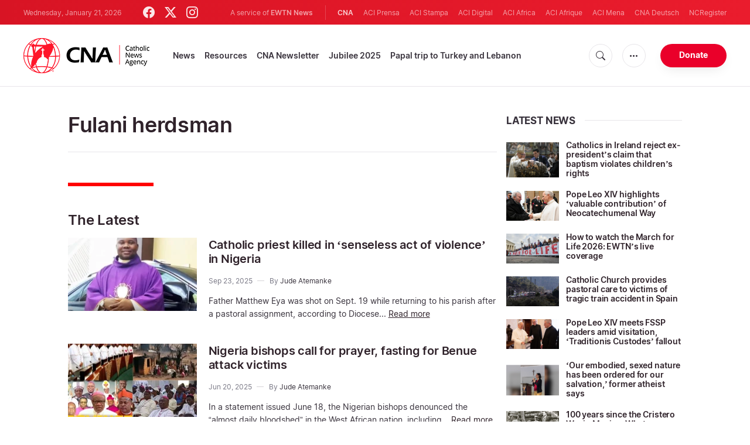

--- FILE ---
content_type: text/html; charset=UTF-8
request_url: https://www.catholicnewsagency.com/tags/5466/fulani-herdsman
body_size: 17772
content:
<!DOCTYPE html>
<html lang="en">
<head>
  <meta http-equiv="Content-Type" content="text/html; charset=UTF-8">
<meta http-equiv="X-UA-Compatible" content="IE=edge,chrome=1">
<title>Fulani herdsman - Latest news</title>
  <meta name="description" content="Fulani herdsman - Latest news"/>
  <meta name="keywords" content="tags, cna, Fulani herdsman"/>
  <meta name="author" content="CNA"/>
<meta name="copyright" content="© 2026 CNA | All rights reserved."/>
<meta name="viewport" content="width=device-width, initial-scale=1, minimum-scale=1.0, maximum-scale=1.0, user-scalable=no"/>

<meta name="apple-mobile-web-app-capable" content="yes">
<meta name="format-detection" content="telephone=no">


<meta property="twitter:account_id" content="32422915"/>
  <meta property="twitter:site" content="@cnalive"/>
  <meta property="twitter:url" content="https://www.catholicnewsagency.com/tags/5466/fulani-herdsman"/>
  <meta property="twitter:creator" content="@cnalive"/>


<meta property="fb:pages" content="25126781485"/>
<meta property="fb:app_id" content="367111723460456"/>
<meta property="og:type" content="website"/>
  <meta property="og:url" content="https://www.catholicnewsagency.com/tags/5466/fulani-herdsman"/>
  <meta property="og:site_name" content="Catholic News Agency"/>


    <meta name="analytics-page-type" content="tag" />
                <meta name="analytics-tags" content="fulani herdsman" />
        <meta name="analytics-page-id" content="5466" />

<link rel="canonical" href="https://www.catholicnewsagency.com/tags/5466/fulani-herdsman">
<link rel="stylesheet" href="https://cdn.jsdelivr.net/npm/bootstrap-icons@1.11.1/font/bootstrap-icons.css">
<link rel="stylesheet" type="text/css" href="https://www.catholicnewsagency.com/assets/css/app.css?id=d8d6ef6ba57fe643d6399f80916e917f">




<link rel="icon" type="image/png" href="https://www.catholicnewsagency.com/assets/images/extra/apple/apple-touch-icon-57x57.png" sizes="196x196" />
<link rel="icon" type="image/png" href="https://www.catholicnewsagency.com/assets/images/extra/favicon/favicon-96x96.png" sizes="96x96" />
<link rel="icon" type="image/png" href="https://www.catholicnewsagency.com/assets/images/extra/favicon/favicon-32x32.png" sizes="32x32" />
<link rel="icon" type="image/png" href="https://www.catholicnewsagency.com/assets/images/extra/favicon/favicon-16x16.png" sizes="16x16" />
<link rel="icon" type="image/png" href="https://www.catholicnewsagency.com/assets/images/extra/favicon/favicon-128x128.png" sizes="128x128" />
<link rel="apple-touch-icon-precomposed" sizes="57x57" href="https://www.catholicnewsagency.com/assets/images/extra/apple/apple-touch-icon-57x57.png" />
<link rel="apple-touch-icon-precomposed" sizes="114x114" href="https://www.catholicnewsagency.com/assets/images/extra/apple/apple-touch-icon-114x114.png" />
<link rel="apple-touch-icon-precomposed" sizes="72x72" href="https://www.catholicnewsagency.com/assets/images/extra/apple/apple-touch-icon-72x72.png" />
<link rel="apple-touch-icon-precomposed" sizes="144x144" href="https://www.catholicnewsagency.com/assets/images/extra/apple/apple-touch-icon-144x144.png" />
<link rel="apple-touch-icon-precomposed" sizes="60x60" href="https://www.catholicnewsagency.com/assets/images/extra/apple/apple-touch-icon-60x60.png" />
<link rel="apple-touch-icon-precomposed" sizes="120x120" href="https://www.catholicnewsagency.com/assets/images/extra/apple/apple-touch-icon-120x120.png" />
<link rel="apple-touch-icon-precomposed" sizes="76x76" href="https://www.catholicnewsagency.com/assets/images/extra/apple/apple-touch-icon-76x76.png" />
<link rel="apple-touch-icon-precomposed" sizes="152x152" href="https://www.catholicnewsagency.com/assets/images/extra/apple/apple-touch-icon-152x152.png" />
  <!-- PostHog Analytics -->
<script>
(function() {
    'use strict';

    // PostHog CDN Loader
    !function(t,e){var o,n,p,r;e.__SV||(window.posthog=e,e._i=[],e.init=function(i,s,a){function g(t,e){var o=e.split(".");2==o.length&&(t=t[o[0]],e=o[1]);t[e]=function(){t.push([e].concat(Array.prototype.slice.call(arguments,0)))}}(p=t.createElement("script")).type="text/javascript",p.async=!0,p.src=s.api_host+"/static/array.js",(r=t.getElementsByTagName("script")[0]).parentNode.insertBefore(p,r);var u=e;for(void 0!==a?u=e[a]=[]:a="posthog",u.people=u.people||[],u.toString=function(t){var e="posthog";return"posthog"!==a&&(e+="."+a),t||(e+=" (stub)"),e},u.people.toString=function(){return u.toString(1)+".people (stub)"},o="capture identify alias people.set people.set_once set_config register register_once unregister opt_out_capturing has_opted_out_capturing opt_in_capturing reset isFeatureEnabled onFeatureFlags getFeatureFlag getFeatureFlagPayload reloadFeatureFlags group updateEarlyAccessFeatureEnrollment getEarlyAccessFeatures getActiveMatchingSurveys getSurveys".split(" "),n=0;n<o.length;n++)g(u,o[n]);e._i.push([i,s,a])},e.__SV=1)}(document,window.posthog||[]);

    // =============================================================================
    // PostHog Configuration
    // =============================================================================

    const posthogConfig = {
        enabled: true,
        apiKey: 'phc_3b4tsLrHHzsSavxDBpOPpePiNKlWmVVxiZbc1uqqSaB',
        host: 'https://eu.i.posthog.com',
        webVitalsSampleRate: 10,
        sessionReplaySampleRate: 0,
        forceSessionReplay: false,
        forceSessionReplayParam: 'posthog_force_replay',
        debug: false
    };

    // =============================================================================
    // Constants & State
    // =============================================================================

    const seenErrors = new Set();

    // =============================================================================
    // PostHog Initialization
    // =============================================================================

    function initializePostHog() {
        if (!posthogConfig.enabled || !posthogConfig.apiKey) {
            return;
        }

        try {
            posthog.init(posthogConfig.apiKey, {
                api_host: posthogConfig.host,
                persistence: 'memory',
                debug: posthogConfig.debug,
                autocapture: true,
                capture_pageview: true,
                capture_pageleave: true,
                capture_exceptions: true,
                cross_subdomain_cookie: false,
                disable_session_recording: !shouldEnableSessionReplay(),
                capture_performance: getPerformanceConfig(),
                before_send: processEventBeforeSend,
                loaded: function() {
                    setAnalyticsContext();
                }
            });
        } catch (error) {
            console.error('PostHog initialization failed:', error);
        }
    }

    // =============================================================================
    // Event Processing & Filtering
    // =============================================================================

    function generateErrorSignature(event) {
        if (!event.properties || !event.properties.$exception_list) {
            return '';
        }

        const exceptions = event.properties.$exception_list;
        if (!Array.isArray(exceptions) || exceptions.length === 0) {
            return '';
        }

        const exception = exceptions[0];
        const type = exception.type || 'Unknown';
        const message = exception.value || '';
        const stackTrace = exception.stacktrace && exception.stacktrace.frames && exception.stacktrace.frames[0];

        return [
            type,
            message,
            stackTrace ? stackTrace.filename || '' : '',
            stackTrace ? stackTrace.function || '' : '',
            stackTrace ? stackTrace.lineno || '' : ''
        ].join('|');
    }

    function processEventBeforeSend(event) {
        if (event === null) {
            return null;
        }

        // Sample web vitals events
        if (
            event.event === '$web_vitals' &&
            Math.random() * 100 > posthogConfig.webVitalsSampleRate
        ) {
            return null;
        }

        // Deduplicate exception events
        if (event.event === '$exception') {
            const errorSignature = generateErrorSignature(event);
            if (errorSignature && seenErrors.has(errorSignature)) {
                return null;
            }
            if (errorSignature) {
                seenErrors.add(errorSignature);
            }
        }

        return event;
    }

    function shouldEnableSessionReplay() {
        const forceSessionReplay = posthogConfig.forceSessionReplay ||
            (typeof window !== 'undefined' &&
                new URLSearchParams(window.location.search).has(posthogConfig.forceSessionReplayParam));

        return forceSessionReplay || Math.random() * 100 < posthogConfig.sessionReplaySampleRate;
    }

    function getPerformanceConfig() {
        if (posthogConfig.webVitalsSampleRate === 100) {
            return true;
        } else if (posthogConfig.webVitalsSampleRate > 0) {
            return {
                web_vitals_sample_rate: posthogConfig.webVitalsSampleRate / 100
            };
        }
        return false;
    }

    // =============================================================================
    // Context Utilities
    // =============================================================================

    function getPageMetadata() {
        const metaMapping = [
            ['page_type', 'analytics-page-type'],
            ['pub_date', 'analytics-pub-date'],
            ['section', 'analytics-section'],
            ['authors', 'analytics-authors'],
            ['tags', 'analytics-tags'],
            ['page_id', 'analytics-page-id'],
            ['slug', 'analytics-slug'],
            ['category', 'analytics-category']
        ];

        const metadata = {};

        metaMapping.forEach(function(item) {
            const el = document.querySelector('meta[name="' + item[1] + '"]');
            if (el && el.content) {
                // Use pipe separator for arrays (tags and authors)
                if (item[0] === 'tags' || item[0] === 'authors') {
                    metadata[item[0]] = el.content.split('|').map(function(s) { return s.trim(); }).filter(Boolean);
                } else {
                    metadata[item[0]] = el.content;
                }
            }
        });

        return metadata;
    }

    function getPagePath() {
        return typeof window !== 'undefined' ? window.location.pathname : '';
    }

    // =============================================================================
    // Analytics Context Management
    // =============================================================================

    function setAnalyticsContext() {
        if (!posthogConfig.enabled || typeof posthog === 'undefined') {
            return;
        }

        try {
            const pageMetadata = getPageMetadata();
            const contextData = Object.assign({
                app_name: 'cna',
                app_version: '0.1.0',
            }, pageMetadata);

            posthog.register(contextData);
        } catch (error) {
            console.error('Failed to set analytics context:', error);
            try {
                posthog.register({ 'register-error': true });
            } catch (e) {
                // Silent fail
            }
        }
    }

    function clearAnalyticsContext() {
        if (!posthogConfig.enabled || typeof posthog === 'undefined') {
            return;
        }

        try {
            const keysToUnregister = [
                'page_type', 'pub_date', 'section', 'authors', 'tags',
                'app_name', 'page_id'
            ];

            keysToUnregister.forEach(function(key) {
                posthog.unregister(key);
            });
        } catch (error) {
            console.error('Failed to clear analytics context:', error);
        }
    }

    function getAnalyticsContext() {
        if (!posthogConfig.enabled || typeof posthog === 'undefined') {
            return {
                pageType: null,
                pubDate: null,
                section: null,
                authors: null,
                tags: null
            };
        }

        try {
            return {
                pageType: posthog.get_property('page_type') || null,
                pubDate: posthog.get_property('pub_date') || null,
                section: posthog.get_property('section') || null,
                authors: posthog.get_property('authors') || null,
                tags: posthog.get_property('tags') || null
            };
        } catch (error) {
            return {
                pageType: null,
                pubDate: null,
                section: null,
                authors: null,
                tags: null
            };
        }
    }

    // =============================================================================
    // Public API
    // =============================================================================

    window.PostHogAnalytics = {
        initialize: initializePostHog,
        setContext: setAnalyticsContext,
        clearContext: clearAnalyticsContext,
        getContext: getAnalyticsContext,
        config: posthogConfig
    };

    // =============================================================================
    // Auto-initialization
    // =============================================================================

    if (document.readyState === 'loading') {
        document.addEventListener('DOMContentLoaded', initializePostHog);
    } else {
        initializePostHog();
    }
})();
</script>
<!-- End PostHog Analytics -->
      <script type="text/javascript">
      var _iub = _iub || [];
      _iub.csConfiguration = {"siteId":3988050,"cookiePolicyId":10396418,"lang":"en","storage":{"useSiteId":true}};
    </script>
    <script type="text/javascript" src="https://cs.iubenda.com/autoblocking/3988050.js"></script>
    <script type="text/javascript" src="//cdn.iubenda.com/cs/gpp/stub.js"></script>
    <script type="text/javascript" src="//cdn.iubenda.com/cs/iubenda_cs.js" charset="UTF-8" async></script>
        <style>
    ins.adsbygoogle[data-ad-status="unfilled"] {
       display: none !important;
    }
</style>
<script type='text/javascript'>
var googletag = googletag || {};
googletag.cmd = googletag.cmd || [];
(function() {
    var gads = document.createElement('script');
    gads.async = true;
    gads.type = 'text/javascript';
    var useSSL = 'https:' == document.location.protocol;
    gads.src = (useSSL ? 'https:' : 'http:') + 
    '//www.googletagservices.com/tag/js/gpt.js';
    var node = document.getElementsByTagName('script')[0];
    node.parentNode.insertBefore(gads, node);
})();

googletag.cmd.push(function() {
    var mappingHeaderBanner = googletag.sizeMapping().
        addSize([992, 0], [[728, 90],[970, 90]]). //desktop
        addSize([768, 0], [[728, 90]]). //tablet
        addSize([320, 0], [[320, 100], [320, 50]]). //mobile
        addSize([0, 0], []). //other
        build();
    var mappingArticleFooter = googletag.sizeMapping().
        addSize([992, 0], [[468, 60]]). //desktop
        addSize([768, 0], [[468, 60]]). //tablet
        addSize([320, 0], [[300, 250]]). //mobile
        addSize([0, 0], [[300, 250]]). //other
        build();

    googletag.defineSlot('/1319756/CNA_Sidebar_A', [[1, 1], [300, 250], 'fluid'], 'div-gpt-ad-1422466279351-0').addService(googletag.pubads()).setCollapseEmptyDiv(true,true);
    googletag.defineSlot('/1319756/CNA_Sidebar_B', [[1, 1], [300, 250], 'fluid'], 'div-gpt-ad-1422466279351-1').addService(googletag.pubads()).setCollapseEmptyDiv(true,true);
    googletag.defineSlot('/1319756/CNA_Sidebar_C', [[1, 1], [300, 250], 'fluid'], 'div-gpt-ad-1422466279351-2').addService(googletag.pubads()).setCollapseEmptyDiv(true,true);       
    googletag.defineSlot('/1319756/CNA_Article_1', [[1, 1], [300, 250], 'fluid'], 'div-gpt-ad-1439931607151-0').addService(googletag.pubads()).setCollapseEmptyDiv(true,true);
    googletag.defineSlot('/1319756/CNA_Article_2', [[1, 1], [300, 250], 'fluid'], 'div-gpt-ad-1441212700470-1').addService(googletag.pubads()).setCollapseEmptyDiv(true,true);
    googletag.defineSlot('/1319756/CNA_Top_Banner', [[728, 90], [970, 90], [320, 100], [320, 50]], 'div-gpt-ad-1481822258740-0').defineSizeMapping(mappingHeaderBanner).addService(googletag.pubads()).setCollapseEmptyDiv(true,true);
    googletag.defineSlot('/1319756/CNA_EN_Article_Footer', [[300, 250], 'fluid'], 'div-gpt-ad-1507207562539-0').defineSizeMapping(mappingArticleFooter).addService(googletag.pubads()).setCollapseEmptyDiv(true,true);
    googletag.defineSlot('/1319756/CNA_EN_Slider', [[300, 250], [728, 90], [970, 90], [320, 50]], 'CNA_EN_Slider').addService(googletag.pubads());
    googletag.pubads().collapseEmptyDivs();
        googletag.enableServices();
});
</script>
  <script type="application/ld+json">
{
  "@context":         "http://schema.org",
  "@type":            "WebPage",
  "headline":         "Fulani herdsman - Latest news",
  "description":      "Fulani herdsman - Latest news",
  "datePublished":    "2020-12-16T02:38:50-05:00",
  "dateModified":     "2025-09-23T14:12:02-04:00",
  "mainEntityOfPage": "https://www.catholicnewsagency.com/tags/5466/fulani-herdsman",
  "publisher": {
    "@type":        "Organization",
    "name":         "Catholic News Agency",
    "description":  "Catholic News Agency provides reliable, free, up-to-the-minute news affecting the Universal Church, giving particular emphasis to the words of the Holy Father and happenings of the Holy See, to any person with access to the internet. A service of EWTN News, CNA is proud to offer free access to the latest news items for Catholic dioceses, parishes, and websites, in order to increase awareness of the activities of the universal Church and to foster a sense of Catholic thought and culture in the life of every Catholic.",
    "logo": {
      "@type":    "ImageObject",
      "url":      "https://www.catholicnewsagency.com/assets/images/branding/CNA_LOGOredblk.png",
      "width":    2692,
      "height":   752
    }
  },
  "author": [

    {
      "@type":          "Organization",
      "url":            "https://www.catholicnewsagency.com/",
      "name":           "Catholic News Agency",
      "description":    "Catholic News Agency provides reliable, free, up-to-the-minute news affecting the Universal Church, giving particular emphasis to the words of the Holy Father and happenings of the Holy See, to any person with access to the internet. A service of EWTN News, CNA is proud to offer free access to the latest news items for Catholic dioceses, parishes, and websites, in order to increase awareness of the activities of the universal Church and to foster a sense of Catholic thought and culture in the life of every Catholic.",
      "logo": {
        "@type":    "ImageObject",
        "url":      "https://www.catholicnewsagency.com/assets/images/branding/CNA_LOGOredblk.png",
        "width":    2692,
        "height":   752
      }
    }

  ],
  "image": {
    "@type":    "ImageObject",
    "url":      "https://www.catholicnewsagency.com/assets/images/pictures/9.jpg",
    "width":    900,
    "height":   500
  }
}
</script>
<!-- Global site tag (gtag.js) - Google Analytics -->
<!-- Deshabilitado porque el código ya está en el contenedor del tag manager -->

  <script>
    !function(f,b,e,v,n,t,s)
    {if(f.fbq)return;n=f.fbq=function(){n.callMethod?
    n.callMethod.apply(n,arguments):n.queue.push(arguments)};
    if(!f._fbq)f._fbq=n;n.push=n;n.loaded=!0;n.version='2.0';
    n.queue=[];t=b.createElement(e);t.async=!0;
    t.src=v;s=b.getElementsByTagName(e)[0];
    s.parentNode.insertBefore(t,s)}(window, document,'script',
    'https://connect.facebook.net/en_US/fbevents.js');
    fbq('init', '284567475785076');
    fbq('track', 'PageView');
  </script>
  <script>(function(w,d,s,l,i){w[l]=w[l]||[];w[l].push({'gtm.start':
      new Date().getTime(),event:'gtm.js'});var f=d.getElementsByTagName(s)[0],
      j=d.createElement(s),dl=l!='dataLayer'?'&l='+l:'';j.async=true;j.src=
      'https://www.googletagmanager.com/gtm.js?id='+i+dl;f.parentNode.insertBefore(j,f);
    })(window,document,'script','dataLayer','GTM-MZ5BG5B');
  </script>
</head>
<body class="tags">
<noscript><img height="1" width="1" style="display:none" src="https://www.facebook.com/tr?id=284567475785076&ev=PageView&noscript=1" /></noscript>
<noscript><iframe src="https://www.googletagmanager.com/ns.html?id=GTM-MZ5BG5B" height="0" width="0" style="display:none;visibility:hidden"></iframe></noscript>
  <div id="app">
    <header class="p-0" id="header">
	
	<div class="header-desktop">
        <div id="topbar" class="py-2 clear">
	<div class="left">
		<span class="today mr-6 mr-s-0">Wednesday, January 21, 2026</span>
		<ul class="social-menu">
	<li><a href="https://www.facebook.com/CatholicNewsAgency" target="_blank"><i class="bi bi-facebook"></i></a></li>
	<li><a href="https://twitter.com/cnalive" target="_blank"><i class="bi bi-twitter-x"></i></a></li>
	<li><a href="https://www.instagram.com/catholicnewsagency/" target="_blank"><i class="bi bi-instagram"></i></a></li>
</ul>
	</div>
	<div class="right">
		<span class="ewtn-title">A service of <a href="//www.ewtnnews.com" title="EWTN News">EWTN News</a></span>

		<div class="ewtn-services current-page">
			<a class="service current-service" href="javascript:;">CNA</a>
			<a class="service" href="https://www.aciprensa.com/" target="_blank">ACI Prensa</a>
			<a class="service" href="https://www.acistampa.com/" target="_blank">ACI Stampa</a>
			<a class="service" href="https://www.acidigital.com/" target="_blank">ACI Digital</a>
			<a class="service" href="https://www.aciafrica.org/" target="_blank">ACI Africa</a>
            <a class="service" href="https://www.aciafrique.org/" target="_blank">ACI Afrique</a>
            <a class="service" href="https://www.acimena.com/" target="_blank">ACI Mena</a></li>
			<a class="service" href="https://de.catholicnewsagency.com/" target="
			">CNA Deutsch</a>
			<a class="service" href="https://www.ncregister.com/" target="_blank">NCRegister</a>
		</div>
	</div>
</div>
<div class="menubar sticky-menu justify-content-between d-flex">
	<a href="/"><img class="logo logo-desktop" src="https://www.catholicnewsagency.com/assets/images/branding/logo-red-black-small.png" alt="CNA"></a>

	<div class="menu-content justify-content-between d-flex align-items-center">
		<div class="no-wrap">
			<ul id="main-menu" class="sm sm-clean">
	<li class=>

		<a href='javascript:;' class="has-submenu"><span class="sub-arrow"></span> News</a>
		<ul class="sub-menu">
			<li><a href="https://www.catholicnewsagency.com/headlines">Headlines</a></li>
			<li><a href="https://www.catholicnewsagency.com/headlines/vatican">Vatican</a></li>
			<li><a href="https://www.catholicnewsagency.com/headlines/americas">Americas</a></li>
			<li><a href="https://www.catholicnewsagency.com/headlines/asia-pacific">Asia - Pacific</a></li>
			<li><a href="https://www.catholicnewsagency.com/headlines/us">US</a></li>
			<li><a href="https://www.catholicnewsagency.com/headlines/europe">Europe</a></li>
			<li><a href="https://www.catholicnewsagency.com/headlines/middle-east-africa">Middle East - Africa</a></li>
			<li><a href="https://www.catholicnewsagency.com/headlines/most-read">Most Read</a></li>
			<li><a href="https://www.catholicnewsagency.com/archive">Archive</a></li>
		</ul>
	</li>
	<li class=>
		<a href='javascript:;' class="has-submenu"><span class="sub-arrow"></span> Resources</a>
		<ul class="sub-menu">
			<li><a href="/resources/1663/abortion">Abortion</a></li>
			<li><a href="/resources/1673/advent">Advent</a></li>
			<li><a href="/resources/1651/apologetics">Apologetics</a></li>
			<li><a href="/resources/1652/benedict-xvi">Benedict XVI</a></li>
			<li><a href="/resources/1674/bible">Bible</a></li>
			<li><a href="/resources/1658/catechism">Catechism</a></li>
			<li><a href="/resources/190528/catholic-links">Catholic Links</a></li>
			<li><a href="/resources/1668/church-fathers">Church Fathers</a></li>
			<li><a href="/resources/1666/holy-week">Holy Week</a></li>
			<li><a href="/resources/1662/life-and-family">Life &amp; Family</a></li>
			<li><a href="/calendar">Liturgical Calendar</a></li>
			<li><a href="/resources/1664/liturgy">Liturgy</a></li>
			<li><a href="/resources/1656/mary">Mary</a></li>
			<li><a href="/resources/1670/politics">Politics</a></li>
			<li><a href="/resources/190580/pope-francis">Pope Francis</a></li>
			<li><a href="/resources/1883/prayers">Prayers</a></li>
			<li><a href="/resources/1657/sacraments">Sacraments</a></li>
			<li><a href="/resources/1659/saints">Saints</a></li>
			<li><a href="/resources/1667/virtue">Virtue</a></li>
		</ul>
	</li>
	<li class=><a href="https://www.catholicnewsagency.com/subscribe">CNA Newsletter</a></li>
	<li class=><a href="https://www.catholicnewsagency.com/jubilee2025">Jubilee 2025</a></li>
	<li class=><a href="https://www.catholicnewsagency.com/livepope">Papal trip to Turkey and Lebanon</a></li>
</ul>
		</div>

		<ul class="extra-buttons no-wrap">
			<li><a href="javascript:;" class="btn-icon" id="search-btn"><i class="bi bi-search"></i></a></li>
			<li class="dropdown">
				<a href="javascript:;" class="dropdown-open btn-icon"><i class="bi bi-three-dots"></i></a>
				<div class="dropdown-content">
					<a class="dropdown-item" href="https://editors.catholicnewsagency.com/">Editors Service</a>
					<a class="dropdown-item" href="https://www.catholicnewsagency.com/about">About Us</a>
					<a class="dropdown-item" href="https://ewtnadvertising.com/" target="_blank">Advertise</a>
					<a class="dropdown-item" href="https://www.catholicnewsagency.com/privacy" target="_blank">Privacy</a>
				</div>
			</li>
			<li><a href="https://www.ewtn.com/missions/donate-to-cna-36" class="btn btn-rounded btn-success">Donate</a></li>
		</ul>
	</div>

	<div id="search-block">
		<div class="search-content d-flex justify-content-between align-items-center">
			<div class="search-bar">
	<form class="search" accept-charset="utf-8" method="get" action="/results">
		<div class="input-field">
			<i class="bi bi-search"></i>
			<input class="search-field" type="text" name="q" placeholder="Search news...">
			<button type="submit" id="search" class="submit-form submit-btn btn btn-rounded btn-success" value=""><span class="search-text">Search</span><i class="bi bi-search"></i></button>
		</div>
	</form>
</div>
			<a href="javascript:;" id="close-search"></a>
		</div>
	</div>
</div>
    </div>

	<div class="header-tablet responsive-header">
		<div id="topbar" class="py-2 clear">
	<div class="left">
        <span class="today mr-6 mr-s-0">Wednesday, January 21, 2026</span>
		<ul class="social-menu">
	<li><a href="https://www.facebook.com/CatholicNewsAgency" target="_blank"><i class="bi bi-facebook"></i></a></li>
	<li><a href="https://twitter.com/cnalive" target="_blank"><i class="bi bi-twitter-x"></i></a></li>
	<li><a href="https://www.instagram.com/catholicnewsagency/" target="_blank"><i class="bi bi-instagram"></i></a></li>
</ul>
	</div>
	<div class="right">
		<span class="ewtn-title">A service of <a href="//www.ewtnnews.com" title="EWTN News">EWTN News</a></span>

		<div class="dropdown current-page">
			<a href="javascript:;" class="dropdown-open">CNA <i class="bi bi-three-dots"></i></a>
			<div class="dropdown-content">
				<a class="dropdown-item" href="https://www.aciprensa.com/" target="_blank">ACI Prensa</a>
				<a class="dropdown-item" href="https://www.acistampa.com/" target="_blank">ACI Stampa</a>
				<a class="dropdown-item" href="https://www.acidigital.com/" target="_blank">ACI Digital</a>
				<a class="dropdown-item" href="https://www.aciafrica.org/" target="_blank">ACI Africa</a>
				<a class="dropdown-item" href="https://www.aciafrique.org/" target="_blank">ACI Afrique</a>
                <a class="dropdown-item" href="https://www.acimena.com/" target="_blank">ACI Mena</a>
				<a class="dropdown-item" href="https://de.catholicnewsagency.com/" target="
				">CNA Deutsch</a>
				<a class="dropdown-item" href="https://www.ncregister.com/" target="_blank">NCRegister</a>
			</div>
		</div>
	</div>
</div>
<div class="menubar sticky-menu justify-content-between d-flex">
	<a href="/"><img class="logo logo-tablet" src="https://www.catholicnewsagency.com/assets/images/branding/logo-red-black-small.png" alt="CNA"></a>
	<div class="menu-content justify-content-end d-flex align-items-center">
		<ul class="extra-buttons">
			<li><a href="javascript:;" class="btn-icon" id="search-btn-2"><i class="bi bi-search"></i></a></li>
			<li class="dropdown">
				<a href="javascript:;" class="dropdown-open btn-icon"><i class="bi bi-three-dots"></i></a>
				<div class="dropdown-content">
					<a class="dropdown-item" href="https://editors.catholicnewsagency.com/">Editors Service</a>
					<a class="dropdown-item" href="https://www.catholicnewsagency.com/about">About Us</a>
					<a class="dropdown-item" href="https://ewtnadvertising.com/" target="_blank">Advertise</a>
					<a class="dropdown-item" href="https://www.catholicnewsagency.com/privacy" target="_blank">Privacy Policy</a>
				</div>
			</li>
			<li><a href="https://www.ewtn.com/missions/donate-to-cna-36" class="btn btn-rounded btn-success">Donate</a></li>
			<li class="menu-btn"><a href="javascript:void(0);" class="sidebar-handler btn-icon"><i class="bi bi-list"></i><span>Menu</span></a></li>
		</ul>
	</div>

	<div id="search-block-2">
		<div class="search-content d-flex justify-content-between align-items-center">
			<div class="search-bar">
	<form class="search" accept-charset="utf-8" method="get" action="/results">
		<div class="input-field">
			<i class="bi bi-search"></i>
			<input class="search-field" type="text" name="q" placeholder="Search news...">
			<button type="submit" id="search" class="submit-form submit-btn btn btn-rounded btn-success" value=""><span class="search-text">Search</span><i class="bi bi-search"></i></button>
		</div>
	</form>
</div>
			<a href="javascript:;" id="close-search-2"></a>
		</div>
	</div>
</div>


<div class="tablet-sidebar responsive-sidebar">
	<a href="javascript:;" class="close-sidebar">&times;</a>
	<div class="responsive-sidebar-content">

		<ul id="main-menu" class="sm sm-clean">
	<li class=>

		<a href='javascript:;' class="has-submenu"><span class="sub-arrow"></span> News</a>
		<ul class="sub-menu">
			<li><a href="https://www.catholicnewsagency.com/headlines">Headlines</a></li>
			<li><a href="https://www.catholicnewsagency.com/headlines/vatican">Vatican</a></li>
			<li><a href="https://www.catholicnewsagency.com/headlines/americas">Americas</a></li>
			<li><a href="https://www.catholicnewsagency.com/headlines/asia-pacific">Asia - Pacific</a></li>
			<li><a href="https://www.catholicnewsagency.com/headlines/us">US</a></li>
			<li><a href="https://www.catholicnewsagency.com/headlines/europe">Europe</a></li>
			<li><a href="https://www.catholicnewsagency.com/headlines/middle-east-africa">Middle East - Africa</a></li>
			<li><a href="https://www.catholicnewsagency.com/headlines/most-read">Most Read</a></li>
			<li><a href="https://www.catholicnewsagency.com/archive">Archive</a></li>
		</ul>
	</li>
	<li class=>
		<a href='javascript:;' class="has-submenu"><span class="sub-arrow"></span> Resources</a>
		<ul class="sub-menu">
			<li><a href="/resources/1663/abortion">Abortion</a></li>
			<li><a href="/resources/1673/advent">Advent</a></li>
			<li><a href="/resources/1651/apologetics">Apologetics</a></li>
			<li><a href="/resources/1652/benedict-xvi">Benedict XVI</a></li>
			<li><a href="/resources/1674/bible">Bible</a></li>
			<li><a href="/resources/1658/catechism">Catechism</a></li>
			<li><a href="/resources/190528/catholic-links">Catholic Links</a></li>
			<li><a href="/resources/1668/church-fathers">Church Fathers</a></li>
			<li><a href="/resources/1666/holy-week">Holy Week</a></li>
			<li><a href="/resources/1662/life-and-family">Life &amp; Family</a></li>
			<li><a href="/calendar">Liturgical Calendar</a></li>
			<li><a href="/resources/1664/liturgy">Liturgy</a></li>
			<li><a href="/resources/1656/mary">Mary</a></li>
			<li><a href="/resources/1670/politics">Politics</a></li>
			<li><a href="/resources/190580/pope-francis">Pope Francis</a></li>
			<li><a href="/resources/1883/prayers">Prayers</a></li>
			<li><a href="/resources/1657/sacraments">Sacraments</a></li>
			<li><a href="/resources/1659/saints">Saints</a></li>
			<li><a href="/resources/1667/virtue">Virtue</a></li>
		</ul>
	</li>
	<li class=><a href="https://www.catholicnewsagency.com/subscribe">CNA Newsletter</a></li>
	<li class=><a href="https://www.catholicnewsagency.com/jubilee2025">Jubilee 2025</a></li>
	<li class=><a href="https://www.catholicnewsagency.com/livepope">Papal trip to Turkey and Lebanon</a></li>
</ul>

	</div>
</div>
	</div>

	<div class="header-mobile responsive-header">
		<div class="menubar justify-content-between d-flex align-items-center">
	<a href="/"><img class="logo logo-mobile" src="https://www.catholicnewsagency.com/assets/images/branding/logo-white-small.png" alt="CNA"></a>

	<ul class="extra-buttons">
		<li><a href="https://www.ewtn.com/missions/donate-to-cna-36" class="btn btn-rounded btn-success">Donate</a></li>
		<li class="menu-btn"><a href="javascript:void(0);" class="sidebar-handler btn-icon"><i class="bi bi-list"></i></a></li>
	</ul>
</div>

<div class="mobile-sidebar responsive-sidebar">
	<a href="javascript:;" class="close-sidebar">&times;</a>
	<div class="responsive-sidebar-content">
		<span class="today mr-6 mr-s-0">Wednesday, January 21, 2026</span>

		<div class="search-bar">
	<form class="search" accept-charset="utf-8" method="get" action="/results">
		<div class="input-field">
			<i class="bi bi-search"></i>
			<input class="search-field" type="text" name="q" placeholder="Search news...">
			<button type="submit" id="search" class="submit-form submit-btn btn btn-rounded btn-success" value=""><span class="search-text">Search</span><i class="bi bi-search"></i></button>
		</div>
	</form>
</div>

		<ul id="main-menu" class="sm sm-clean">
	<li class=>

		<a href='javascript:;' class="has-submenu"><span class="sub-arrow"></span> News</a>
		<ul class="sub-menu">
			<li><a href="https://www.catholicnewsagency.com/headlines">Headlines</a></li>
			<li><a href="https://www.catholicnewsagency.com/headlines/vatican">Vatican</a></li>
			<li><a href="https://www.catholicnewsagency.com/headlines/americas">Americas</a></li>
			<li><a href="https://www.catholicnewsagency.com/headlines/asia-pacific">Asia - Pacific</a></li>
			<li><a href="https://www.catholicnewsagency.com/headlines/us">US</a></li>
			<li><a href="https://www.catholicnewsagency.com/headlines/europe">Europe</a></li>
			<li><a href="https://www.catholicnewsagency.com/headlines/middle-east-africa">Middle East - Africa</a></li>
			<li><a href="https://www.catholicnewsagency.com/headlines/most-read">Most Read</a></li>
			<li><a href="https://www.catholicnewsagency.com/archive">Archive</a></li>
		</ul>
	</li>
	<li class=>
		<a href='javascript:;' class="has-submenu"><span class="sub-arrow"></span> Resources</a>
		<ul class="sub-menu">
			<li><a href="/resources/1663/abortion">Abortion</a></li>
			<li><a href="/resources/1673/advent">Advent</a></li>
			<li><a href="/resources/1651/apologetics">Apologetics</a></li>
			<li><a href="/resources/1652/benedict-xvi">Benedict XVI</a></li>
			<li><a href="/resources/1674/bible">Bible</a></li>
			<li><a href="/resources/1658/catechism">Catechism</a></li>
			<li><a href="/resources/190528/catholic-links">Catholic Links</a></li>
			<li><a href="/resources/1668/church-fathers">Church Fathers</a></li>
			<li><a href="/resources/1666/holy-week">Holy Week</a></li>
			<li><a href="/resources/1662/life-and-family">Life &amp; Family</a></li>
			<li><a href="/calendar">Liturgical Calendar</a></li>
			<li><a href="/resources/1664/liturgy">Liturgy</a></li>
			<li><a href="/resources/1656/mary">Mary</a></li>
			<li><a href="/resources/1670/politics">Politics</a></li>
			<li><a href="/resources/190580/pope-francis">Pope Francis</a></li>
			<li><a href="/resources/1883/prayers">Prayers</a></li>
			<li><a href="/resources/1657/sacraments">Sacraments</a></li>
			<li><a href="/resources/1659/saints">Saints</a></li>
			<li><a href="/resources/1667/virtue">Virtue</a></li>
		</ul>
	</li>
	<li class=><a href="https://www.catholicnewsagency.com/subscribe">CNA Newsletter</a></li>
	<li class=><a href="https://www.catholicnewsagency.com/jubilee2025">Jubilee 2025</a></li>
	<li class=><a href="https://www.catholicnewsagency.com/livepope">Papal trip to Turkey and Lebanon</a></li>
</ul>

		<a href="https://www.ewtn.com/missions/donate-to-cna-36" class="btn btn-big btn-donate btn-success">Donate</a>

		<hr>

		<ul class="extra-menu">
	<li><a href="https://www.catholicnewsagency.com/subscribe">Subscribe</a></li>
	<li><a href="https://www.catholicnewsagency.com/about">About Us</a></li>
	<li><a href="https://www.catholicnewsagency.com/privacy">Privacy</a></li>
</ul>

		<hr>

		<div class="select-ewtn d-flex justify-content-between align-items-center">
			<span class="ewtn-title">EWTN News</span>

			<div class="dropdown current-page">
				<a href="javascript:;" class="dropdown-open">CNA <i class="bi bi-chevron-down"></i></a>
				<div class="dropdown-content">
					<a class="dropdown-item" href="https://www.aciprensa.com/" target="_blank">ACI Prensa</a>
					<a class="dropdown-item" href="https://www.acistampa.com/" target="_blank">ACI Stampa</a>
					<a class="dropdown-item" href="https://www.acidigital.com/" target="_blank">ACI Digital</a>
					<a class="dropdown-item" href="https://www.aciafrica.org/" target="_blank">ACI Africa</a>
                    <a class="dropdown-item" href="https://www.aciafrique.org/" target="_blank">ACI Afrique</a>
                    <a class="dropdown-item" href="https://www.acimena.com/" target="_blank">ACI Mena</a>
					<a class="dropdown-item" href="https://de.catholicnewsagency.com/" target="
					">CNA Deutsch</a>
					<a class="dropdown-item" href="https://www.ncregister.com/" target="_blank">NCRegister</a>
				</div>
			</div>
		</div>
	</div>
</div>
	</div>

</header>
    <div class="all">
      <div class=" lightest-grey-bg py-3 full-ad" style="text-align: center; padding:5px" id="div-gpt-ad-1481822258740-0"></div>
<script>
  googletag.cmd.push(function() { googletag.display('div-gpt-ad-1481822258740-0'); });
</script>      <div class=" lightest-grey-bg py-3 full-ad" style="text-align: center; padding:5px" id="CNA_EN_Slider"></div>
<script>
  googletag.cmd.push(function() { googletag.display('CNA_EN_Slider'); });
</script>      <div class="container">
  <div class="row mt-5 mb-6">
    <div class="col col-m-12 content">
      <h1 class="page-title">Fulani herdsman</h1>
      <div class="post-share">
        <!-- ShareThis BEGIN -->
<div class="sharethis-inline-share-buttons"></div>
<!-- ShareThis END -->      </div>
            <div style="border: 3px solid #FF0000;width: 20%;" class="mb-5"></div>
      <div class="cards-grid horizontal-grid mx-0 p-0">
        <div class="horizontal">
          <h2>The Latest</h2>
          						<div class="card">
							<div class="card-image">
								<a href="https://www.catholicnewsagency.com/news/266721/catholic-priest-killed-in-senseless-act-of-violence-in-nigeria"><img src="https://www.catholicnewsagency.com/images/sabrine-amboka-2025-09-22t223110-1758576808.jpg?w=220&h=165" alt="Father Matthew Eya, a parish priest in the Diocese of Nsukka in Nigeria, was shot and killed on the evening of Friday, Sept. 19, 2025, while returning to his parish after a pastoral assignment."></a>
							</div>
							<div class="card-content">
   							<h3 class="card-title"><a href="https://www.catholicnewsagency.com/news/266721/catholic-priest-killed-in-senseless-act-of-violence-in-nigeria">Catholic priest killed in ‘senseless act of violence’ in Nigeria</a></h3>
                <div class="card-meta">
                    <p class="card-meta-item card-author">Sep 23, 2025</p>
                                        <p class="card-meta-item card-author">By
                                              <a href="https://www.catholicnewsagency.com/author/609/jude-atemanke">Jude Atemanke</a>                                          </p>
                                    </div>
  							<p class="card-desc">Father Matthew Eya was shot on Sept. 19 while returning to his parish after a pastoral assignment, according to Diocese...&nbsp;<a class="read-more" href="https://www.catholicnewsagency.com/news/266721/catholic-priest-killed-in-senseless-act-of-violence-in-nigeria">Read more</a></p>
							</div>
						</div>
          						<div class="card">
							<div class="card-image">
								<a href="https://www.catholicnewsagency.com/news/264895/nigeria-bishops-call-for-prayer-fasting-for-benue-attack-victims"><img src="https://www.catholicnewsagency.com/images/benueattacks.jpg?w=220&h=165" alt="The Catholic bishops in Nigeria’s Onitsha ecclesiastical province have condemned recent attacks in Benue state that reportedly resulted in the death of some 200 people and called for fasting and prayer in honor of the victims."></a>
							</div>
							<div class="card-content">
   							<h3 class="card-title"><a href="https://www.catholicnewsagency.com/news/264895/nigeria-bishops-call-for-prayer-fasting-for-benue-attack-victims">Nigeria bishops call for prayer, fasting for Benue attack victims</a></h3>
                <div class="card-meta">
                    <p class="card-meta-item card-author">Jun 20, 2025</p>
                                        <p class="card-meta-item card-author">By
                                              <a href="https://www.catholicnewsagency.com/author/609/jude-atemanke">Jude Atemanke</a>                                          </p>
                                    </div>
  							<p class="card-desc">In a statement issued June 18, the Nigerian bishops denounced the “almost daily bloodshed” in the West African nation, including...&nbsp;<a class="read-more" href="https://www.catholicnewsagency.com/news/264895/nigeria-bishops-call-for-prayer-fasting-for-benue-attack-victims">Read more</a></p>
							</div>
						</div>
          						<div class="card">
							<div class="card-image">
								<a href="https://www.catholicnewsagency.com/news/259071/56000-killed-in-nigeria-s-ethnic-and-religious-violence-christians-disproportionately-affected"><img src="https://www.catholicnewsagency.com/storage/image/gettyimages-1880486257.jpg?w=220&h=165" alt="This image grab made from an AFPTV video taken in Maiyanga village in Bokkos local government on Dec. 27, 2023, shows families burying in a mass grave their relatives killed in deadly attacks conducted by armed groups in Nigeria&#039;s central Plateau state."></a>
							</div>
							<div class="card-content">
   							<h3 class="card-title"><a href="https://www.catholicnewsagency.com/news/259071/56000-killed-in-nigeria-s-ethnic-and-religious-violence-christians-disproportionately-affected">56,000 killed in Nigeria’s ethnic and religious violence; Christians disproportionately affected</a></h3>
                <div class="card-meta">
                    <p class="card-meta-item card-author">Sep 3, 2024</p>
                                        <p class="card-meta-item card-author">By
                                              <a href="https://www.catholicnewsagency.com/author/768/tyler-arnold">Tyler Arnold</a>                                          </p>
                                    </div>
  							<p class="card-desc">The violence left 55,910 people dead in 9,970 deadly attacks — as well as 21,621 people abducted in 2,705 attacks.&nbsp;<a class="read-more" href="https://www.catholicnewsagency.com/news/259071/56000-killed-in-nigeria-s-ethnic-and-religious-violence-christians-disproportionately-affected">Read more</a></p>
							</div>
						</div>
          						<div class="card">
							<div class="card-image">
								<a href="https://www.catholicnewsagency.com/news/258807/over-70-christians-killed-20-medical-students-kidnapped-in-recent-nigeria-violence"><img src="https://www.catholicnewsagency.com/storage/image/d6784337-c7ce-4165-a700-0698edcdb5f1.jpeg?w=220&h=165" alt="Terrorist attacks in Benue State, Nigeria, have forced residents to flee their villages and, in some cases, seek shelter in local Catholic churches and schools. Pictured here is St. Joseph’s Catholic Church in Yelewata."></a>
							</div>
							<div class="card-content">
   							<h3 class="card-title"><a href="https://www.catholicnewsagency.com/news/258807/over-70-christians-killed-20-medical-students-kidnapped-in-recent-nigeria-violence">Over 70 Christians killed, 20 medical students kidnapped in recent Nigeria violence</a></h3>
                <div class="card-meta">
                    <p class="card-meta-item card-author">Aug 20, 2024</p>
                                        <p class="card-meta-item card-author">By
                                              <a href="https://www.catholicnewsagency.com/author/768/tyler-arnold">Tyler Arnold</a>                                          </p>
                                    </div>
  							<p class="card-desc">The attacks have renewed calls from religious freedom advocates that the U.S. Department of State designate Nigeria a “country of...&nbsp;<a class="read-more" href="https://www.catholicnewsagency.com/news/258807/over-70-christians-killed-20-medical-students-kidnapped-in-recent-nigeria-violence">Read more</a></p>
							</div>
						</div>
          						<div class="card">
							<div class="card-image">
								<a href="https://www.catholicnewsagency.com/news/256487/thousands-of-christians-in-nigeria-rally-to-demand-action-after-christmas-massacres"><img src="https://www.catholicnewsagency.com/storage/image/c0cae43d-48a4-4a05-aace-57116e7ad65d.jpg?w=220&h=165" alt="Catholic Archbishop Matthew Ishaya Audu of Jos marches alongside evangelical leader Rev. Dr. Gideon Para-Mallam in front of the Plateau state governor&#039;s office building in Jos, Nigeria, Jan. 8, 2024."></a>
							</div>
							<div class="card-content">
   							<h3 class="card-title"><a href="https://www.catholicnewsagency.com/news/256487/thousands-of-christians-in-nigeria-rally-to-demand-action-after-christmas-massacres">Thousands of Christians in Nigeria rally to demand action after Christmas massacres</a></h3>
                <div class="card-meta">
                    <p class="card-meta-item card-author">Jan 9, 2024</p>
                                        <p class="card-meta-item card-author">By
                                              <a href="https://www.catholicnewsagency.com/author/763/peter-pinedo">Peter Pinedo</a>                                          </p>
                                    </div>
  							<p class="card-desc">The protesters called for “urgent humanitarian relief material response by the state and federal government.”&nbsp;<a class="read-more" href="https://www.catholicnewsagency.com/news/256487/thousands-of-christians-in-nigeria-rally-to-demand-action-after-christmas-massacres">Read more</a></p>
							</div>
						</div>
          						<div class="card">
							<div class="card-image">
								<a href="https://www.catholicnewsagency.com/news/256385/christian-villages-in-nigeria-reeling-after-christmas-attacks-leave-nearly-200-dead"><img src="https://www.catholicnewsagency.com/storage/image/gettyimages-1880520194.jpg?w=220&h=165" alt="This image made from an AFPTV video taken in the Nigerian village of Maiyanga on Dec. 27, 2023, shows families burying in a mass grave their relatives killed in deadly attacks conducted by armed groups in central Plateau State. The death toll from a series of attacks on villages in central Nigeria has climbed to almost 200, local authorities said."></a>
							</div>
							<div class="card-content">
   							<h3 class="card-title"><a href="https://www.catholicnewsagency.com/news/256385/christian-villages-in-nigeria-reeling-after-christmas-attacks-leave-nearly-200-dead">Christian villages in Nigeria reeling after Christmas attacks leave nearly 200 dead</a></h3>
                <div class="card-meta">
                    <p class="card-meta-item card-author">Dec 27, 2023</p>
                                        <p class="card-meta-item card-author">By
                                              <a href="https://www.catholicnewsagency.com/author/763/peter-pinedo">Peter Pinedo</a>                                          </p>
                                    </div>
  							<p class="card-desc">Catholic leaders and others demand government action as victims are buried in mass graves. &nbsp;<a class="read-more" href="https://www.catholicnewsagency.com/news/256385/christian-villages-in-nigeria-reeling-after-christmas-attacks-leave-nearly-200-dead">Read more</a></p>
							</div>
						</div>
          						<div class="card">
							<div class="card-image">
								<a href="https://www.catholicnewsagency.com/news/255429/human-rights-group-to-nigeria-security-agents-after-priest-s-kidnapping-act-or-resign"><img src="https://www.catholicnewsagency.com/storage/image/enugustatenigeria9.20.23.jpg?w=220&h=165" alt="A road in Enugu State, Nigeria."></a>
							</div>
							<div class="card-content">
   							<h3 class="card-title"><a href="https://www.catholicnewsagency.com/news/255429/human-rights-group-to-nigeria-security-agents-after-priest-s-kidnapping-act-or-resign">Human rights group to Nigeria security agents after priest’s kidnapping: ‘Act or resign’</a></h3>
                <div class="card-meta">
                    <p class="card-meta-item card-author">Sep 20, 2023</p>
                                        <p class="card-meta-item card-author">By
                                              <a href="https://www.catholicnewsagency.com/author/621/agnes-aineah">Agnes Aineah</a>                                          </p>
                                    </div>
  							<p class="card-desc">The International Society for Civil Liberties and Rule of Law has condemned the Sept. 16-17 kidnapping of more than 30...&nbsp;<a class="read-more" href="https://www.catholicnewsagency.com/news/255429/human-rights-group-to-nigeria-security-agents-after-priest-s-kidnapping-act-or-resign">Read more</a></p>
							</div>
						</div>
          						<div class="card">
							<div class="card-image">
								<a href="https://www.catholicnewsagency.com/news/255321/seminarian-in-nigeria-burned-alive-in-botched-kidnapping"><img src="https://www.catholicnewsagency.com/storage/image/aciafricaseminarian.jpg?w=220&h=165" alt="Seminarian Na’aman Danlami died when Fulanis attacked St. Raphael Fadan Kamantan Parish on the night of Thursday, Sept. 7, 2023."></a>
							</div>
							<div class="card-content">
   							<h3 class="card-title"><a href="https://www.catholicnewsagency.com/news/255321/seminarian-in-nigeria-burned-alive-in-botched-kidnapping">Seminarian in Nigeria burned alive in botched kidnapping </a></h3>
                <div class="card-meta">
                    <p class="card-meta-item card-author">Sep 8, 2023</p>
                                        <p class="card-meta-item card-author">By
                                              <a href="https://www.catholicnewsagency.com/author/621/agnes-aineah">Agnes Aineah</a>                                          </p>
                                    </div>
  							<p class="card-desc">Seminarian Na’aman Danlami died when Fulanis attacked St. Raphael Fadan Kamantan Parish on Thursday, Sept. 7, and set the rectory...&nbsp;<a class="read-more" href="https://www.catholicnewsagency.com/news/255321/seminarian-in-nigeria-burned-alive-in-botched-kidnapping">Read more</a></p>
							</div>
						</div>
          						<div class="card">
							<div class="card-image">
								<a href="https://www.catholicnewsagency.com/news/255176/seminarian-in-nigeria-narrowly-escapes-shooting-by-islamist-fulani-attackers"><img src="https://www.catholicnewsagency.com/storage/image/nigeriaigba8.24.23.jpg?w=220&h=165" alt="Seminarian David Igba during a pastoral visit at Scared Heart Udei of the Catholic Diocese of Makurdi, Nigeria."></a>
							</div>
							<div class="card-content">
   							<h3 class="card-title"><a href="https://www.catholicnewsagency.com/news/255176/seminarian-in-nigeria-narrowly-escapes-shooting-by-islamist-fulani-attackers">Seminarian in Nigeria narrowly escapes shooting by Islamist Fulani attackers</a></h3>
                <div class="card-meta">
                    <p class="card-meta-item card-author">Aug 24, 2023</p>
                                        <p class="card-meta-item card-author">By
                                              <a href="https://www.catholicnewsagency.com/author/621/agnes-aineah">Agnes Aineah</a>                                          </p>
                                    </div>
  							<p class="card-desc">David Igba was traveling with two others when their car was sprayed with bullets by a group of gun-wielding Fulani...&nbsp;<a class="read-more" href="https://www.catholicnewsagency.com/news/255176/seminarian-in-nigeria-narrowly-escapes-shooting-by-islamist-fulani-attackers">Read more</a></p>
							</div>
						</div>
          						<div class="card">
							<div class="card-image">
								<a href="https://www.catholicnewsagency.com/news/254217/advocates-for-persecuted-christians-in-nigeria-question-us-report-that-portrays-fulani-as-victims"><img src="https://www.catholicnewsagency.com/storage/image/nigeria-holy-week-1.jpg?w=220&h=165" alt="Burned vehicles after Good Friday raid on April 7, 2023, in Ngban, Benue state, Nigeria."></a>
							</div>
							<div class="card-content">
   							<h3 class="card-title"><a href="https://www.catholicnewsagency.com/news/254217/advocates-for-persecuted-christians-in-nigeria-question-us-report-that-portrays-fulani-as-victims">Advocates for persecuted Christians in Nigeria question U.S. report that portrays Fulani as victims</a></h3>
                <div class="card-meta">
                    <p class="card-meta-item card-author">May 2, 2023</p>
                                        <p class="card-meta-item card-author">By
                                              <a href="https://www.catholicnewsagency.com/author/599/jonah-mckeown">Jonah McKeown</a>                                          </p>
                                    </div>
  							<p class="card-desc">Advocates for persecuted Christians in Nigeria are criticizing a new report prepared by the U.S. Commission on International Religious Freedom.  &nbsp;<a class="read-more" href="https://www.catholicnewsagency.com/news/254217/advocates-for-persecuted-christians-in-nigeria-question-us-report-that-portrays-fulani-as-victims">Read more</a></p>
							</div>
						</div>
          						<div class="card">
							<div class="card-image">
								<a href="https://www.catholicnewsagency.com/news/254147/5-year-old-beheaded-33-killed-in-nigeria-christian-foundation-calls-for-action"><img src="https://www.catholicnewsagency.com/storage/image/csw-1681974451.webp?w=220&h=165" alt="null"></a>
							</div>
							<div class="card-content">
   							<h3 class="card-title"><a href="https://www.catholicnewsagency.com/news/254147/5-year-old-beheaded-33-killed-in-nigeria-christian-foundation-calls-for-action">5-year-old beheaded, 33 killed in Nigeria; Christian foundation calls for action</a></h3>
                <div class="card-meta">
                    <p class="card-meta-item card-author">Apr 20, 2023</p>
                                        <p class="card-meta-item card-author">By
                                              <a href="https://www.catholicnewsagency.com/author/621/agnes-aineah">Agnes Aineah</a>                                          </p>
                                    </div>
  							<p class="card-desc">A 5-year-old boy was reportedly beheaded when Islamists attacked a village in southern Kaduna State, leaving dozens of people dead.&nbsp;<a class="read-more" href="https://www.catholicnewsagency.com/news/254147/5-year-old-beheaded-33-killed-in-nigeria-christian-foundation-calls-for-action">Read more</a></p>
							</div>
						</div>
          						<div class="card">
							<div class="card-image">
								<a href="https://www.catholicnewsagency.com/news/253811/my-parishioners-shot-dead-in-cold-blood-priests-lay-faithful-recount-horror-in-nigeria"><img src="https://www.catholicnewsagency.com/storage/image/janada-marcus.jpg?w=220&h=165" alt="Janada Marcus, 22, was forced to flee Boko Haram with her family twice before the terrorists attacked them again, killing her father and kidnapping her."></a>
							</div>
							<div class="card-content">
   							<h3 class="card-title"><a href="https://www.catholicnewsagency.com/news/253811/my-parishioners-shot-dead-in-cold-blood-priests-lay-faithful-recount-horror-in-nigeria">‘My parishioners shot dead in cold blood’: Priests, lay faithful describe attacks in Nigeria</a></h3>
                <div class="card-meta">
                    <p class="card-meta-item card-author">Mar 8, 2023</p>
                                        <p class="card-meta-item card-author">By
                                              <a href="https://www.catholicnewsagency.com/author/763/peter-pinedo">Peter Pinedo</a>                                          </p>
                                    </div>
  							<p class="card-desc">Aid to the Church in Need has released firsthand testimonies of Catholic faithful who have survived torture, kidnappings, and massacres.&nbsp;<a class="read-more" href="https://www.catholicnewsagency.com/news/253811/my-parishioners-shot-dead-in-cold-blood-priests-lay-faithful-recount-horror-in-nigeria">Read more</a></p>
							</div>
						</div>
          						<div class="card">
							<div class="card-image">
								<a href="https://www.catholicnewsagency.com/news/253794/wave-of-murders-after-elections-in-nigeria-forces-catholic-diocese-staff-to-evacuate"><img src="https://www.catholicnewsagency.com/storage/image/nigeria-map.jpg?w=220&h=165" alt="Map of Nigeria."></a>
							</div>
							<div class="card-content">
   							<h3 class="card-title"><a href="https://www.catholicnewsagency.com/news/253794/wave-of-murders-after-elections-in-nigeria-forces-catholic-diocese-staff-to-evacuate">Report: Wave of murders after elections in Nigeria forces Catholic diocese staff to evacuate</a></h3>
                <div class="card-meta">
                    <p class="card-meta-item card-author">Mar 3, 2023</p>
                                        <p class="card-meta-item card-author">By
                                              <a href="https://www.catholicnewsagency.com/author/621/agnes-aineah">Agnes Aineah</a>                                          </p>
                                    </div>
  							<p class="card-desc">Dozens of people were reportedly killed in attacks on villages in Nigeria’s Benue State Wednesday, a diocesan official said.&nbsp;<a class="read-more" href="https://www.catholicnewsagency.com/news/253794/wave-of-murders-after-elections-in-nigeria-forces-catholic-diocese-staff-to-evacuate">Read more</a></p>
							</div>
						</div>
          						<div class="card">
							<div class="card-image">
								<a href="https://www.catholicnewsagency.com/news/253668/witness-to-horror-a-christian-farmer-in-nigeria-saw-the-massacre-of-his-family"><img src="https://www.catholicnewsagency.com/storage/image/clement-usoo-1.jpg?w=220&h=165" alt="In an interview with ACN, Clement Usoo, 65, described witnessing the massacre of members of his family at the hands of Fulani herdsmen in Nigeria."></a>
							</div>
							<div class="card-content">
   							<h3 class="card-title"><a href="https://www.catholicnewsagency.com/news/253668/witness-to-horror-a-christian-farmer-in-nigeria-saw-the-massacre-of-his-family">Witness to horror: A Christian farmer in Nigeria saw his family massacred</a></h3>
                <div class="card-meta">
                    <p class="card-meta-item card-author">Feb 16, 2023</p>
                                        <p class="card-meta-item card-author">By
                                              <a href="https://www.catholicnewsagency.com/author/763/peter-pinedo">Peter Pinedo</a>                                          </p>
                                    </div>
  							<p class="card-desc">Clement Usoo, whose family was massacred by Fulani herdsmen in 2019, shared his story in a testimony published Wednesday by...&nbsp;<a class="read-more" href="https://www.catholicnewsagency.com/news/253668/witness-to-horror-a-christian-farmer-in-nigeria-saw-the-massacre-of-his-family">Read more</a></p>
							</div>
						</div>
          						<div class="card">
							<div class="card-image">
								<a href="https://www.catholicnewsagency.com/news/253326/dozens-still-in-captivity-after-christmas-day-attack-in-nigeria-says-catholic-priest"><img src="https://www.catholicnewsagency.com/storage/image/nigeria-09-2022.jpg?w=220&h=165" alt="null"></a>
							</div>
							<div class="card-content">
   							<h3 class="card-title"><a href="https://www.catholicnewsagency.com/news/253326/dozens-still-in-captivity-after-christmas-day-attack-in-nigeria-says-catholic-priest">Dozens still in captivity after Christmas Day attack in Nigeria, Catholic priest says</a></h3>
                <div class="card-meta">
                    <p class="card-meta-item card-author">Jan 11, 2023</p>
                                        <p class="card-meta-item card-author">By
                                              <a href="https://www.catholicnewsagency.com/author/609/jude-atemanke">Jude Atemanke</a>                                          </p>
                                    </div>
  							<p class="card-desc">On Christmas Day 2022, militant Fulani herdsmen and other terrorists attacked Angwan Aku village, reportedly killing one person and abducting...&nbsp;<a class="read-more" href="https://www.catholicnewsagency.com/news/253326/dozens-still-in-captivity-after-christmas-day-attack-in-nigeria-says-catholic-priest">Read more</a></p>
							</div>
						</div>
          						<div class="card">
							<div class="card-image">
								<a href="https://www.catholicnewsagency.com/news/252976/despite-incessant-attacks-nigerian-catholics-keep-their-faith"><img src="https://www.catholicnewsagency.com/storage/image/nigeria-nov-1.jpg?w=220&h=165" alt="Police and residents of Wumat, a farming town 45 miles south of Jos, Nigeria, arrive to survey damage and help survivors of a terrorist attack on Nov 22, 2022."></a>
							</div>
							<div class="card-content">
   							<h3 class="card-title"><a href="https://www.catholicnewsagency.com/news/252976/despite-incessant-attacks-nigerian-catholics-keep-their-faith">Despite incessant attacks, Nigerian Catholics keep their faith</a></h3>
                <div class="card-meta">
                    <p class="card-meta-item card-author">Dec 2, 2022</p>
                                        <p class="card-meta-item card-author">By
                                              <a href="https://www.catholicnewsagency.com/author/724/douglas-burton">Douglas Burton</a>,                                               <a href="https://www.catholicnewsagency.com/author/744/masara-kim">Masara Kim</a>                                          </p>
                                    </div>
  							<p class="card-desc">Attacks by groups of Islamist militia variously called “herdsmen,” “bandits,” or “unknown gunmen” increasingly victimize farming towns in Nigeria.&nbsp;<a class="read-more" href="https://www.catholicnewsagency.com/news/252976/despite-incessant-attacks-nigerian-catholics-keep-their-faith">Read more</a></p>
							</div>
						</div>
          						<div class="card">
							<div class="card-image">
								<a href="https://www.catholicnewsagency.com/news/252066/journalist-who-reported-on-massacre-of-nigerian-christians-to-stand-trial-for-cyberstalking"><img src="https://www.catholicnewsagency.com/storage/image/luka-binniyat-2.png?w=220&h=165" alt="Catholic journalist Luka Binniyat will stand trial on charges of &quot;cyberstalking&quot; after reporting on the massacre of Christians in Nigeria."></a>
							</div>
							<div class="card-content">
   							<h3 class="card-title"><a href="https://www.catholicnewsagency.com/news/252066/journalist-who-reported-on-massacre-of-nigerian-christians-to-stand-trial-for-cyberstalking">Journalist who reported on massacre of Nigerian Christians to stand trial for “cyberstalking”</a></h3>
                <div class="card-meta">
                    <p class="card-meta-item card-author">Aug 18, 2022</p>
                                        <p class="card-meta-item card-author">By
                                              <a href="https://www.catholicnewsagency.com/author/724/douglas-burton">Douglas Burton</a>                                          </p>
                                    </div>
  							<p class="card-desc">Luka Binniyat, a Catholic human rights reporter, is facing prison after writing an article in which the Nigerian government was...&nbsp;<a class="read-more" href="https://www.catholicnewsagency.com/news/252066/journalist-who-reported-on-massacre-of-nigerian-christians-to-stand-trial-for-cyberstalking">Read more</a></p>
							</div>
						</div>
          						<div class="card">
							<div class="card-image">
								<a href="https://www.catholicnewsagency.com/news/248547/report-17-christians-killed-every-day-in-nigeria-in-first-half-of-2021"><img src="https://www.catholicnewsagency.com/images/shutterstock_1249076266.jpg?w=220&h=165" alt="The flag of Nigeria on a soldier’s arm."></a>
							</div>
							<div class="card-content">
   							<h3 class="card-title"><a href="https://www.catholicnewsagency.com/news/248547/report-17-christians-killed-every-day-in-nigeria-in-first-half-of-2021">Report: 17 Christians killed every day in Nigeria in first half of 2021</a></h3>
                <div class="card-meta">
                    <p class="card-meta-item card-author">Jul 31, 2021</p>
                                        <p class="card-meta-item card-author">By
                                              <a href="https://www.catholicnewsagency.com/author/21/cna-staff">CNA Staff</a>                                          </p>
                                    </div>
  							<p class="card-desc">More than 3,000 Christians were murdered in 2021’s first 200 days.&nbsp;<a class="read-more" href="https://www.catholicnewsagency.com/news/248547/report-17-christians-killed-every-day-in-nigeria-in-first-half-of-2021">Read more</a></p>
							</div>
						</div>
          						<div class="card">
							<div class="card-image">
								<a href="https://www.catholicnewsagency.com/news/247669/this-things-going-to-blow-up-on-us-the-religious-extremism-fueling-violence-in-nigeria"><img src="https://www.catholicnewsagency.com/storage/image/Nigeria funeral Mass.jpg?w=220&h=165" alt="Funeral Mass in Nigeria"></a>
							</div>
							<div class="card-content">
   							<h3 class="card-title"><a href="https://www.catholicnewsagency.com/news/247669/this-things-going-to-blow-up-on-us-the-religious-extremism-fueling-violence-in-nigeria">‘This thing’s going to blow up on us’: The religious extremism fueling violence in Nigeria</a></h3>
                <div class="card-meta">
                    <p class="card-meta-item card-author">May 14, 2021</p>
                                        <p class="card-meta-item card-author">By
                                              <a href="https://www.catholicnewsagency.com/author/411/matt-hadro">Matt Hadro</a>                                          </p>
                                    </div>
  							<p class="card-desc">Escalating bloodshed in Nigeria is fueled in part by religious extremism – and the United States must recognize this in...&nbsp;<a class="read-more" href="https://www.catholicnewsagency.com/news/247669/this-things-going-to-blow-up-on-us-the-religious-extremism-fueling-violence-in-nigeria">Read more</a></p>
							</div>
						</div>
          						<div class="card">
							<div class="card-image">
								<a href="https://www.catholicnewsagency.com/news/38279/nigerian-herdsmen-kill-19-in-catholic-church-attack"><img src="https://www.catholicnewsagency.com/images/Nigeria_flag_Credit_railway_fx_Shutterstock_CNA.jpg?w=220&h=165" alt="Nigeria flag. "></a>
							</div>
							<div class="card-content">
   							<h3 class="card-title"><a href="https://www.catholicnewsagency.com/news/38279/nigerian-herdsmen-kill-19-in-catholic-church-attack">Nigerian herdsmen kill 19 in Catholic church attack</a></h3>
                <div class="card-meta">
                    <p class="card-meta-item card-author">Apr 26, 2018</p>
                                    </div>
  							<p class="card-desc">At least 19 people, including two priests, were killed on Tuesday when nomadic cattle farmers in central Nigeria opened fire...&nbsp;<a class="read-more" href="https://www.catholicnewsagency.com/news/38279/nigerian-herdsmen-kill-19-in-catholic-church-attack">Read more</a></p>
							</div>
						</div>
                  </div>
        <div class="col-12 mt-5"></div>
      </div>
    </div>
    <div class="col-l-4 col-m-12 sidebar">
	<div class="mt-3 mb-5">
		<div style="text-align: center" id="div-gpt-ad-1422466279351-0"></div>
  <script>
    googletag.cmd.push(function() { googletag.display('div-gpt-ad-1422466279351-0'); });
  </script>
	</div>
  <div class="mb-5">
		<div class="box">
    <h4 class="box-title"><span>Latest news</span></h4>

    <div class="cards-grid">
        <div class="card-cell horizontal">
                            <div class="card">
                    <div class="card-image"><a href="https://www.catholicnewsagency.com/news/269211/irish-catholics-reject-ex-president-s-claim-that-baptism-violates-children-s-rights"><img src="https://res.cloudinary.com/ewtn/image/upload/v1768230345/images/mar0971.jpg?w=175&h=100" alt="Pope Leo XIV baptizes a child in the Sistine Chapel at the Vatican on the feast of the Baptism of the Lord, Jan. 11, 2026. | Credit: Vatican Media"></a></div>
                    <div class="card-content">
                        <h3 class="card-title"><a href="https://www.catholicnewsagency.com/news/269211/irish-catholics-reject-ex-president-s-claim-that-baptism-violates-children-s-rights">Catholics in Ireland reject ex-president’s claim that baptism violates children’s rights</a></h3>
                    </div>
                </div>
                            <div class="card">
                    <div class="card-image"><a href="https://www.catholicnewsagency.com/news/269209/leo-xiv-highlights-the-valuable-contribution-of-the-neocatechumenal-way-to-the-church"><img src="https://res.cloudinary.com/ewtn/image/upload/v1768927325/kikoaorguello-1768836779_fbp9lg.webp?w=175&h=100" alt="Pope Leo XIV greets Kiko Argüello on Jan. 19, 2026, at the Vatican. | Credit: Vatican Media"></a></div>
                    <div class="card-content">
                        <h3 class="card-title"><a href="https://www.catholicnewsagency.com/news/269209/leo-xiv-highlights-the-valuable-contribution-of-the-neocatechumenal-way-to-the-church">Pope Leo XIV highlights ‘valuable contribution’ of Neocatechumenal Way </a></h3>
                    </div>
                </div>
                            <div class="card">
                    <div class="card-image"><a href="https://www.catholicnewsagency.com/news/269205/how-to-watch-march-for-life-2026-ewtn-live-coverage"><img src="https://res.cloudinary.com/ewtn/image/upload/v1768934148/GettyImages-2195166979_l7r7yc.jpg?w=175&h=100" alt="Pro-life advocates march through Washington, D.C., to protest abortion during the 2025 March for Life on Friday, Jan. 24, 2025. | Credit: Dominic Gwinn/Middle East Images/Middle East Images via AFP/Getty Images"></a></div>
                    <div class="card-content">
                        <h3 class="card-title"><a href="https://www.catholicnewsagency.com/news/269205/how-to-watch-march-for-life-2026-ewtn-live-coverage">How to watch the March for Life 2026: EWTN’s live coverage</a></h3>
                    </div>
                </div>
                            <div class="card">
                    <div class="card-image"><a href="https://www.catholicnewsagency.com/news/269207/the-church-is-providing-pastoral-care-to-the-victims-of-the-tragic-train-accident-in-spain"><img src="https://res.cloudinary.com/ewtn/image/upload/v1768943720/2257048077_xb1kdr.jpg?w=175&h=100" alt="The Catholic Church in the Córdoba province of Spain is helping victims and their families after a high-speed train accident on Jan. 18, 2026, left at least 42 people dead and dozens injured. | Credit: Pablo Blazquez Dominguez/Getty Images"></a></div>
                    <div class="card-content">
                        <h3 class="card-title"><a href="https://www.catholicnewsagency.com/news/269207/the-church-is-providing-pastoral-care-to-the-victims-of-the-tragic-train-accident-in-spain">Catholic Church provides pastoral care to victims of tragic train accident in Spain</a></h3>
                    </div>
                </div>
                            <div class="card">
                    <div class="card-image"><a href="https://www.catholicnewsagency.com/news/269203/pope-leo-xiv-meets-fssp-leaders-amid-visitation-and-traditionis-custodes-fallout"><img src="https://res.cloudinary.com/ewtn/image/upload/v1768938797/FSSP.Jan.20.2026_wvhpkm.jpg?w=175&h=100" alt="Priestly Fraternity of St. Peter Superior General Father John Berg (right) is accompanied to a Jan. 19, 2026, audience with Pope Leo XIV by Father Josef Bisig (center), a co-founder of the FSSP and its first superior general. | Credit: Vatican Media"></a></div>
                    <div class="card-content">
                        <h3 class="card-title"><a href="https://www.catholicnewsagency.com/news/269203/pope-leo-xiv-meets-fssp-leaders-amid-visitation-and-traditionis-custodes-fallout">Pope Leo XIV meets FSSP leaders amid visitation, ‘Traditionis Custodes’ fallout</a></h3>
                    </div>
                </div>
                            <div class="card">
                    <div class="card-image"><a href="https://www.catholicnewsagency.com/news/269201/our-embodied-sexed-nature-has-been-ordered-for-our-salvation-says-former-atheist"><img src="https://res.cloudinary.com/ewtn/image/upload/v1768940360/LeahSargeant012026_aesyfw.jpg?w=175&h=100" alt="Leah Sargeant delivers the final keynote at the conference titled “The Beauty of Truth: Navigating Society Today as a Catholic Woman” at the University of St. Thomas in Houston on Jan. 10, 2026. | Credit: Photo courtesy of the University of St. Thomas"></a></div>
                    <div class="card-content">
                        <h3 class="card-title"><a href="https://www.catholicnewsagency.com/news/269201/our-embodied-sexed-nature-has-been-ordered-for-our-salvation-says-former-atheist">‘Our embodied, sexed nature has been ordered for our salvation,’ former atheist says</a></h3>
                    </div>
                </div>
                            <div class="card">
                    <div class="card-image"><a href="https://www.catholicnewsagency.com/news/269199/100-years-since-the-cristero-war-in-mexico-what-you-should-know"><img src="https://res.cloudinary.com/ewtn/image/upload/v1768602561/padre-pro-dominio-publico-150126-1768520529_gpzbo1.webp?w=175&h=100" alt="Blessed Father Miguel Agustín Pro, a martyr during the Cristero War in Mexico, with his arms outstretched in the form of a cross before being executed by firing squad on Nov. 23, 1927. | Credit: Unknown, public domain, via Wikipedia"></a></div>
                    <div class="card-content">
                        <h3 class="card-title"><a href="https://www.catholicnewsagency.com/news/269199/100-years-since-the-cristero-war-in-mexico-what-you-should-know">100 years since the Cristero War in Mexico: What you should know </a></h3>
                    </div>
                </div>
                            <div class="card">
                    <div class="card-image"><a href="https://www.catholicnewsagency.com/news/269197/reports-of-christian-casualties-and-arrests-are-emerging-as-mass-protests-continue-in-iran"><img src="https://res.cloudinary.com/ewtn/image/upload/v1768930213/GettyImages-2254948920_e79itu.jpg?w=175&h=100" alt="Iranians gather while blocking a street during a protest in Tehran, Iran, on Jan. 9, 2026. The nationwide protests started in Tehran’s Grand Bazaar against the failing economic policies in late December 2025, which spread to universities and other cities, and included economic, political, and anti-government slogans. | Credit: MAHSA/Middle East Images/AFP via Getty Images"></a></div>
                    <div class="card-content">
                        <h3 class="card-title"><a href="https://www.catholicnewsagency.com/news/269197/reports-of-christian-casualties-and-arrests-are-emerging-as-mass-protests-continue-in-iran">Reports of Christian casualties and arrests are emerging as mass protests continue in Iran</a></h3>
                    </div>
                </div>
                            <div class="card">
                    <div class="card-image"><a href="https://www.catholicnewsagency.com/news/269195/pro-life-first-year-trump"><img src="https://res.cloudinary.com/ewtn/image/upload/v1745614230/images/rally-signs.jpg?w=175&h=100" alt="Participants in a pro-life rally hold signs in front of the Lincoln Memorial in Washington, D.C., on June 24, 2023, at a rally marking the first anniversary of the Supreme Court&#039;s Dobbs decision that overturned Roe v. Wade. | Credit: Joseph Portolano/EWTN News"></a></div>
                    <div class="card-content">
                        <h3 class="card-title"><a href="https://www.catholicnewsagency.com/news/269195/pro-life-first-year-trump">Pro-life movement has mixed reaction after Trump’s first year of second term</a></h3>
                    </div>
                </div>
                            <div class="card">
                    <div class="card-image"><a href="https://www.catholicnewsagency.com/news/269193/broglio-u-s-threat-of-military-action-in-greenland-tarnishes-u-s-image-around-the-world"><img src="https://res.cloudinary.com/ewtn/image/upload/v1764947053/images/archbishop_broglio%2520%281%29.jpg?w=175&h=100" alt="Archbishop Timothy P. Broglio leads the Archdiocese for the Military Services, USA. | Credit: “EWTN News In Depth”/Screenshot"></a></div>
                    <div class="card-content">
                        <h3 class="card-title"><a href="https://www.catholicnewsagency.com/news/269193/broglio-u-s-threat-of-military-action-in-greenland-tarnishes-u-s-image-around-the-world">Broglio: U.S. threat of military action in Greenland ‘tarnishes’ U.S. image around the world</a></h3>
                    </div>
                </div>
                    </div>
    </div>
</div>
	</div>
  <div class="mb-5">
		<div style="text-align: center" id="div-gpt-ad-1422466279351-1"></div>
  <script>
    googletag.cmd.push(function() { googletag.display('div-gpt-ad-1422466279351-1'); });
  </script>
	</div>
	<div class="box">
    <div class="calendar-box">
        <div class="calendar-header d-flex justify-content-between">
            <span>Liturgical Calendar</span>
            <a href="https://www.catholicnewsagency.com/calendar">Show this year</a>
        </div>
        <div class="calendar-content bg-image px-5" style="background-image: url('https://www.catholicnewsagency.com/assets/images/pictures/17.jpg');">
            <div class="calendar-date d-flex justify-content-between align-items-center">
                <div class="date">
                    Jan <span>21</span>
                </div>
                <div class="calendar-article">
                                            <a href="https://www.catholicnewsagency.com/saint/st-agnes-123">St. Agnes</a><br />
                                        <a href="https://www.catholicnewsagency.com/calendar/2026-01-21"><span>Today's readings</span></a>
                </div>
            </div>
        </div>
    </div>
</div>
	<div style="text-align: center" id="div-gpt-ad-1422466279351-2"></div>
  <script>
    googletag.cmd.push(function() { googletag.display('div-gpt-ad-1422466279351-2'); });
  </script>
  <div class="sticky-top">
		<style type="text/css">
  .placeholder-image {
    width: 100%;
    height: 100%;
    display: block;
    position: absolute;
    top: 0;
  }
</style>
<div class="box">
  <h4 class="box-title"><span>TRENDING</span></h4>
  <div class="cards-grid">
    <div class="card-cell horizontal" id="mostread-YBmJpvKqtL" style="width: 100%">
              <div class="card placeholder-wave">
          <div class="card-image">
            <rect class="placeholder placeholder-image"></rect>
          </div>
          <div class="card-content">
            <h3 class="card-title">
              <span class="placeholder col-2"></span>
              <span class="placeholder col-4"></span>
              <span class="placeholder col-3"></span>
              <span class="placeholder col-2"></span>
              <span class="placeholder col-5"></span>
              <span class="placeholder col-6"></span>
              <span class="placeholder col-3"></span>
              <span class="placeholder col-1"></span>
              <span class="placeholder col-2"></span>
              <span class="placeholder col-3"></span>
            </h3>
          </div>
        </div>
              <div class="card placeholder-wave">
          <div class="card-image">
            <rect class="placeholder placeholder-image"></rect>
          </div>
          <div class="card-content">
            <h3 class="card-title">
              <span class="placeholder col-2"></span>
              <span class="placeholder col-4"></span>
              <span class="placeholder col-3"></span>
              <span class="placeholder col-2"></span>
              <span class="placeholder col-5"></span>
              <span class="placeholder col-6"></span>
              <span class="placeholder col-3"></span>
              <span class="placeholder col-1"></span>
              <span class="placeholder col-2"></span>
              <span class="placeholder col-3"></span>
            </h3>
          </div>
        </div>
              <div class="card placeholder-wave">
          <div class="card-image">
            <rect class="placeholder placeholder-image"></rect>
          </div>
          <div class="card-content">
            <h3 class="card-title">
              <span class="placeholder col-2"></span>
              <span class="placeholder col-4"></span>
              <span class="placeholder col-3"></span>
              <span class="placeholder col-2"></span>
              <span class="placeholder col-5"></span>
              <span class="placeholder col-6"></span>
              <span class="placeholder col-3"></span>
              <span class="placeholder col-1"></span>
              <span class="placeholder col-2"></span>
              <span class="placeholder col-3"></span>
            </h3>
          </div>
        </div>
              <div class="card placeholder-wave">
          <div class="card-image">
            <rect class="placeholder placeholder-image"></rect>
          </div>
          <div class="card-content">
            <h3 class="card-title">
              <span class="placeholder col-2"></span>
              <span class="placeholder col-4"></span>
              <span class="placeholder col-3"></span>
              <span class="placeholder col-2"></span>
              <span class="placeholder col-5"></span>
              <span class="placeholder col-6"></span>
              <span class="placeholder col-3"></span>
              <span class="placeholder col-1"></span>
              <span class="placeholder col-2"></span>
              <span class="placeholder col-3"></span>
            </h3>
          </div>
        </div>
              <div class="card placeholder-wave">
          <div class="card-image">
            <rect class="placeholder placeholder-image"></rect>
          </div>
          <div class="card-content">
            <h3 class="card-title">
              <span class="placeholder col-2"></span>
              <span class="placeholder col-4"></span>
              <span class="placeholder col-3"></span>
              <span class="placeholder col-2"></span>
              <span class="placeholder col-5"></span>
              <span class="placeholder col-6"></span>
              <span class="placeholder col-3"></span>
              <span class="placeholder col-1"></span>
              <span class="placeholder col-2"></span>
              <span class="placeholder col-3"></span>
            </h3>
          </div>
        </div>
          
    </div>
  </div>
</div>
<script>
  function render(i, url, image_url, image_caption, title) {
    return `<div class="card">
        <div class="card-image"><a href="${url}"><img src="${image_url}?w=175&h=100" alt="${image_caption}"></a></div>
        <div class="card-content"><h3 class="card-title"><a href="${url}">${title}</a></h3></div>
      </div>`;
  }
  (async function() {
    const most_read_url = '/most-read-api';
    var historyList = document.getElementById('mostread-YBmJpvKqtL');
    fetch(most_read_url).then((result) => {
      var json_result = result.json();
      json_result.then((data) => {
        historyList.innerHTML = '';
        data.forEach((item, i) => {
          var html = render(i, item.url, item.featured_image.data_transformed, item.featured_image.caption, item.title);
          historyList.innerHTML += html;
          if ((i + 1) >= 5) {
            return false;
          }
        });
      });
    }).catch((err) => {
      console.error(err);
    });
  })();
</script>
	</div>
</div>
  </div>
</div>
    </div>
    <div class="footer-fix" style="height: 362px;"></div>
<footer id="footer">
	<div class="container">
		<div class="row py-7 py-s-6">
			<div class="col-5 col-s-12 brand-col mb-s-6">
				<img class="brand" src="https://www.catholicnewsagency.com/assets/images/branding/logo-white-small.png" alt="CNA White Logo">
				<div class="ml-8 links-col">
					<p style="line-height: 1.6;" class="mb-3">CNA is a service of <a href="https://www.ewtnnews.com">EWTN News, Inc.</a></p>
	        <ul>
						<li><a href="/contact-us">Contact us</a></li>
						<li>EIN: 27-4581132</li>
					</ul>
          <ul class="social-menu">
	<li><a href="https://www.facebook.com/CatholicNewsAgency" target="_blank"><i class="bi bi-facebook"></i></a></li>
	<li><a href="https://twitter.com/cnalive" target="_blank"><i class="bi bi-twitter-x"></i></a></li>
	<li><a href="https://www.instagram.com/catholicnewsagency/" target="_blank"><i class="bi bi-instagram"></i></a></li>
</ul>
        </div>
			</div>
			<div class="col-7 col-s-12 links-col pl-7 pl-s-4">
				<div class="row">
					<div class="col-6">
						<h5 class="footer-title">Tools</h5>
						<ul>
							<li><a href="/subscribe">Subscribe to our newsletter</a></li>
							<li><a href="/rss">RSS Feed</a></li>
							<li><a href="https://ewtnadvertising.com/">Advertise with us</a></li>
						</ul>
					</div>
					<div class="col-6">
						<h5 class="footer-title">Legal</h5>
						<ul>
							<li>
								<a href="https://www.iubenda.com/privacy-policy/10396418"
								   class="iubenda-white iubenda-noiframe iubenda-embed iubenda-noiframe"
								   title="Privacy Policy">Privacy Policy</a>
																	<script type="text/javascript">(function (w,d) {var loader = function () {var s = d.createElement("script"), tag = d.getElementsByTagName("script")[0]; s.src="https://cdn.iubenda.com/iubenda.js"; tag.parentNode.insertBefore(s,tag);}; if(w.addEventListener){w.addEventListener("load", loader, false);}else if(w.attachEvent){w.attachEvent("onload", loader);}else{w.onload = loader;}})(window, document);</script>
															</li>
							<li>
								<a href="https://www.iubenda.com/privacy-policy/10396418/cookie-policy"
								   class="iubenda-white iubenda-noiframe iubenda-embed iubenda-noiframe"
								   title="Cookie Policy">Cookie Policy</a>
																	<script type="text/javascript">(function (w,d) {var loader = function () {var s = d.createElement("script"), tag = d.getElementsByTagName("script")[0]; s.src="https://cdn.iubenda.com/iubenda.js"; tag.parentNode.insertBefore(s,tag);}; if(w.addEventListener){w.addEventListener("load", loader, false);}else if(w.attachEvent){w.attachEvent("onload", loader);}else{w.onload = loader;}})(window, document);</script>
															</li>
							<li>
								<a href="https://www.iubenda.com/terms-and-conditions/10396418"
								   class="iubenda-white no-brand iubenda-noiframe iubenda-embed iubenda-noiframe"
								   title="Terms and Conditions">Terms and Conditions</a>
																	<script type="text/javascript">(function (w,d) {var loader = function () {var s = d.createElement("script"), tag = d.getElementsByTagName("script")[0]; s.src="https://cdn.iubenda.com/iubenda.js"; tag.parentNode.insertBefore(s,tag);}; if(w.addEventListener){w.addEventListener("load", loader, false);}else if(w.attachEvent){w.attachEvent("onload", loader);}else{w.onload = loader;}})(window, document);</script>
															</li>
															<li><a href='#' class='iubenda-cs-preferences-link iubenda-white no-brand flex items-center gap-2'><img style='width: 2rem' src="data:image/svg+xml;charset=UTF-8,%3csvg version='1.1' id='Layer_1' xmlns='http://www.w3.org/2000/svg' xmlns:xlink='http://www.w3.org/1999/xlink' x='0px' y='0px' viewBox='0 0 30 14' style='enable-background:new 0 0 30 14;' xml:space='preserve'%3e%3cstyle type='text/css'%3e .st0%7bfill-rule:evenodd;clip-rule:evenodd;fill:%23FFFFFF;%7d .st1%7bfill-rule:evenodd;clip-rule:evenodd;fill:%230066FF;%7d .st2%7bfill:%23FFFFFF;%7d .st3%7bfill:%230066FF;%7d %3c/style%3e%3cg%3e%3cg id='final---dec.11-2020_1_'%3e%3cg id='_x30_208-our-toggle_2_' transform='translate(-1275.000000, -200.000000)'%3e%3cg id='Final-Copy-2_2_' transform='translate(1275.000000, 200.000000)'%3e%3cpath class='st0' d='M7.4,12.8h6.8l3.1-11.6H7.4C4.2,1.2,1.6,3.8,1.6,7S4.2,12.8,7.4,12.8z'/%3e%3c/g%3e%3c/g%3e%3c/g%3e%3cg id='final---dec.11-2020'%3e%3cg id='_x30_208-our-toggle' transform='translate(-1275.000000, -200.000000)'%3e%3cg id='Final-Copy-2' transform='translate(1275.000000, 200.000000)'%3e%3cpath class='st1' d='M22.6,0H7.4c-3.9,0-7,3.1-7,7s3.1,7,7,7h15.2c3.9,0,7-3.1,7-7S26.4,0,22.6,0z M1.6,7c0-3.2,2.6-5.8,5.8-5.8 h9.9l-3.1,11.6H7.4C4.2,12.8,1.6,10.2,1.6,7z'/%3e%3cpath id='x' class='st2' d='M24.6,4c0.2,0.2,0.2,0.6,0,0.8l0,0L22.5,7l2.2,2.2c0.2,0.2,0.2,0.6,0,0.8c-0.2,0.2-0.6,0.2-0.8,0 l0,0l-2.2-2.2L19.5,10c-0.2,0.2-0.6,0.2-0.8,0c-0.2-0.2-0.2-0.6,0-0.8l0,0L20.8,7l-2.2-2.2c-0.2-0.2-0.2-0.6,0-0.8 c0.2-0.2,0.6-0.2,0.8,0l0,0l2.2,2.2L23.8,4C24,3.8,24.4,3.8,24.6,4z'/%3e%3cpath id='y' class='st3' d='M12.7,4.1c0.2,0.2,0.3,0.6,0.1,0.8l0,0L8.6,9.8C8.5,9.9,8.4,10,8.3,10c-0.2,0.1-0.5,0.1-0.7-0.1l0,0 L5.4,7.7c-0.2-0.2-0.2-0.6,0-0.8c0.2-0.2,0.6-0.2,0.8,0l0,0L8,8.6l3.8-4.5C12,3.9,12.4,3.9,12.7,4.1z'/%3e%3c/g%3e%3c/g%3e%3c/g%3e%3c/g%3e%3c/svg%3e" alt="California Consumer Privacy Act (CCPA) Opt-Out Icon"/>Your Privacy Choices</a></li>
								<li><a href='#' class='iubenda-cs-uspr-link'>Notice at Collection</a></li>
													</ul>
					</div>
				</div>
			</div>
		</div>
		<style>
			a.iubenda-cs-preferences-link, a.iubenda-cs-uspr-link {
				padding: 3px 7px;
				font-size: 11px;
				font-weight: bold !important;
				color: rgba(0, 0, 0, .65) !important;
				border: 1px solid rgba(0, 0, 0, .65);
				border-radius: 3px;
				background: #fff;
				text-decoration: none;
				display: inline-flex;
			}
		</style>
		<div class="copyright-row">
			© 2026 CNA | All rights reserved.
		</div>
	</div>
</footer>
  </div>

  <script src="https://www.catholicnewsagency.com/assets/js/manifest.js?id=b9ee28c2b1cf9f3d010ef3ebce336136"></script>
  <script src="https://www.catholicnewsagency.com/assets/js/vendor.js?id=3408fbcdb2d4591c57c7d55d00a7dac5"></script>
  <script src="https://www.catholicnewsagency.com/assets/js/app.js?id=09d4eb22f800cb456a10cfb7eec5bfd1"></script>
  <script src="https://www.catholicnewsagency.com/assets/js/dimstrap.js?id=8673ef64bb3664b768688aa3cddb1783"></script>

  <script type='text/javascript' src='https://platform-api.sharethis.com/js/sharethis.js#property=65a83232b492fb00132dd02e&product=inline-share-buttons' async='async'></script>    <script>
          history.replaceState(null, '', '/tags/5466/fulani-herdsman' + window.location.search + window.location.hash);
      </script>
</body>
</html>


--- FILE ---
content_type: text/html; charset=utf-8
request_url: https://www.google.com/recaptcha/api2/aframe
body_size: 269
content:
<!DOCTYPE HTML><html><head><meta http-equiv="content-type" content="text/html; charset=UTF-8"></head><body><script nonce="guWvt-5Q3zZar47O2qPXXw">/** Anti-fraud and anti-abuse applications only. See google.com/recaptcha */ try{var clients={'sodar':'https://pagead2.googlesyndication.com/pagead/sodar?'};window.addEventListener("message",function(a){try{if(a.source===window.parent){var b=JSON.parse(a.data);var c=clients[b['id']];if(c){var d=document.createElement('img');d.src=c+b['params']+'&rc='+(localStorage.getItem("rc::a")?sessionStorage.getItem("rc::b"):"");window.document.body.appendChild(d);sessionStorage.setItem("rc::e",parseInt(sessionStorage.getItem("rc::e")||0)+1);localStorage.setItem("rc::h",'1768999735960');}}}catch(b){}});window.parent.postMessage("_grecaptcha_ready", "*");}catch(b){}</script></body></html>